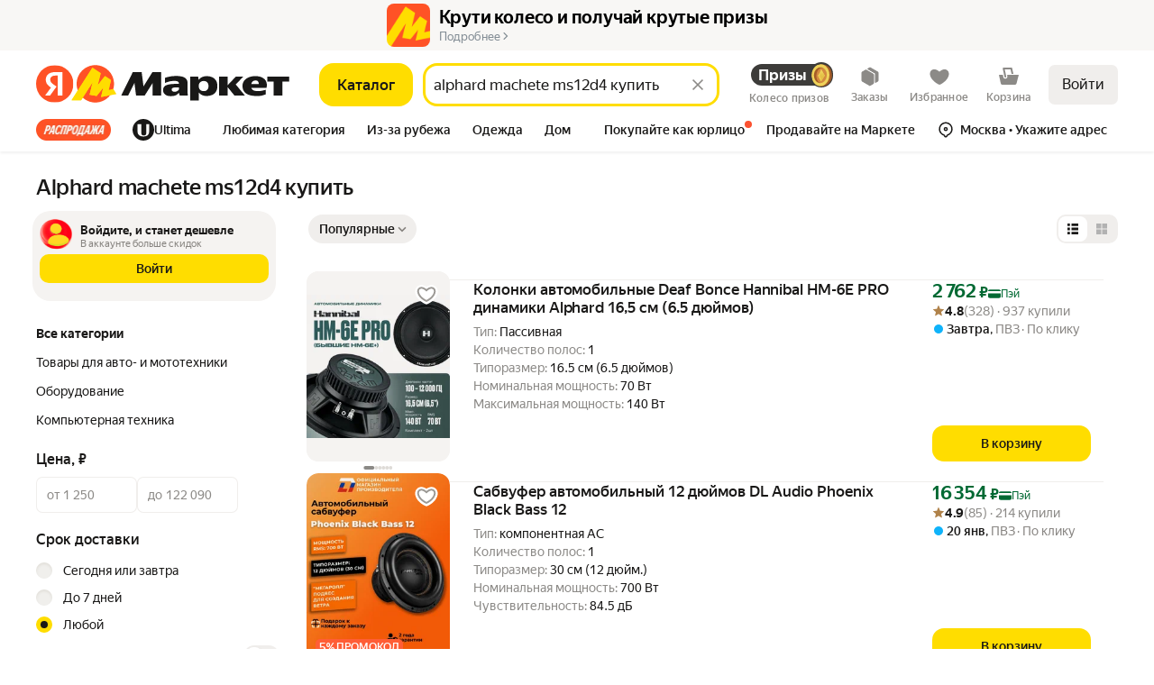

--- FILE ---
content_type: text/html; charset=utf-8
request_url: https://yastatic.net/s3/market-static/export-static/admon/frame2.html
body_size: 389
content:
<!DOCTYPE html>
<html>
  <body>
    <script>
      (function () {
        const UID_KEY = "st_uid";
        function serialize(obj) {
          return Object.keys(obj)
            .map((key) => [key, obj[key]].join("="))
            .join("&");
        }

        function generateUid() {
          let uid = "";

          for (let i = 0; i < 8; i++) {
            uid += Math.floor((1 + Math.random()) * 0x10000)
              .toString(16)
              .substring(1);
          }

          return uid;
        }

        function getUid() {
          let gUid =
            (window.localStorage && window.localStorage.getItem(UID_KEY)) || 0;
          let gCnt = 30;
          if (!gUid) {
            gUid = generateUid();
            window.localStorage && window.localStorage.setItem(UID_KEY, gUid);
          }

          return gUid;
        }

        function getInu() {
          if (!window.localStorage) {
            return 1;
          }

          if (!window.localStorage.getItem(UID_KEY)) {
            return 1;
          }
          return 0;
        }

        const s = window && window.sessionStorage ? window.sessionStorage : {};

        function receiveMessage(event) {
          if (!event.origin.endsWith("market.yandex.ru")) {
            return;
          }

          const data = event.data;

          if (typeof data !== 'object' || data.target !== 'statad') {
            return;
          }

          delete data.target;

          data.t = s && s._tid ? s._tid : (s._tid = Date.now());
          data.inu = getInu();
          data.uid = getUid();

          if (data.debug) {
            delete data.debug;

            console.debug("data: ", data);
          } else {
            const path = '//statad.ru/pixel.gif';
            const qs = serialize(data);
            new Image().src = [path, '?', qs].join('');
          }
        }

        window.addEventListener("message", receiveMessage, false);
      })();
    </script>
  </body>
</html>



--- FILE ---
content_type: application/javascript; charset=utf-8
request_url: https://yastatic.net/s3/market-b2c-static-production/white-desktop/browser-light/browser-light.browser.vendors~search_Filters.698287d.js
body_size: 2399
content:
(window.webpackJsonp=window.webpackJsonp||[]).push([[985],{10586:(function(n,t,r){"use strict";r.d(t,"a",(function(){return a}));var e=r(1823),o=r.n(e),i=r(2900),u=r(2899),c=(function(n){return null===n});function a(n,t,r){void 0===t&&(t=u.a),o()(Object(i.a)(t)||c(t),"Expected payloadCreator to be a function, undefined or null");var e=c(t)||t===u.a?u.a:(function(n){for(var r=arguments.length,e=Array(r>1?r-1:0),o=1;o<r;o++)e[o-1]=arguments[o];return n instanceof Error?n:t.apply(void 0,[n].concat(e))}),a=Object(i.a)(r),f=n.toString(),p=(function(){var t=e.apply(void 0,arguments),o={type:n};return t instanceof Error&&(o.error=!0),void 0!==t&&(o.payload=t),a&&(o.meta=r.apply(void 0,arguments)),o});return p.toString=(function(){return f}),p}}),2429:(function(n,t){n.exports=(function(n){for(var t=-1,r=null==n?0:n.length,e=0,o=[];++t<r;){var i=n[t];i&&(o[e++]=i)}return o})}),2683:(function(n,t,r){var e=r(2684),o=r(2129),i=r(2084),u=r(2685),c=r(1903);n.exports=(function(n,t,r){var a=c(n)?e:u,f=arguments.length<3;return a(n,i(t,4),r,f,o)})}),2684:(function(n,t){n.exports=(function(n,t,r,e){var o=-1,i=null==n?0:n.length;for(e&&i&&(r=n[++o]);++o<i;)r=t(r,n[o],o,n);return r})}),2685:(function(n,t){n.exports=(function(n,t,r,e,o){return o(n,(function(n,o,i){r=e?(e=!1,n):t(r,n,o,i)})),r})}),2687:(function(n,t,r){var e=r(2123),o=r(2688),i=r(2692),u=r(2693),c=i((function(n,t){if(null==n)return[];var r=t.length;return r>1&&u(n,t[0],t[1])?t=[]:r>2&&u(t[0],t[1],t[2])&&(t=[t[0]]),o(n,e(t,1),[])}));n.exports=c}),2688:(function(n,t,r){var e=r(2112),o=r(2104),i=r(2084),u=r(2128),c=r(2689),a=r(1911),f=r(2690),p=r(1961),s=r(1903);n.exports=(function(n,t,r){t=t.length?e(t,(function(n){return s(n)?(function(t){return o(t,1===n.length?n[0]:n)}):n})):[p];var l=-1;return t=e(t,a(i)),c(u(n,(function(n,r,o){return{criteria:e(t,(function(t){return t(n)})),index:++l,value:n}})),(function(n,t){return f(n,t,r)}))})}),2689:(function(n,t){n.exports=(function(n,t){var r=n.length;for(n.sort(t);r--;)n[r]=n[r].value;return n})}),2690:(function(n,t,r){var e=r(2691);n.exports=(function(n,t,r){for(var o=-1,i=n.criteria,u=t.criteria,c=i.length,a=r.length;++o<c;){var f=e(i[o],u[o]);if(f){if(o>=a)return f;return f*("desc"==r[o]?-1:1)}}return n.index-t.index})}),2691:(function(n,t,r){var e=r(2011);n.exports=(function(n,t){if(n!==t){var r=void 0!==n,o=null===n,i=n==n,u=e(n),c=void 0!==t,a=null===t,f=t==t,p=e(t);if(!a&&!p&&!u&&n>t||u&&c&&f&&!a&&!p||o&&c&&f||!r&&f||!i)return 1;if(!o&&!u&&!p&&n<t||p&&r&&i&&!o&&!u||a&&r&&i||!c&&i||!f)return -1}return 0})}),2692:(function(n,t,r){var e=r(1961),o=r(2125),i=r(1989);n.exports=(function(n,t){return i(o(n,t,e),n+"")})}),2693:(function(n,t,r){var e=r(2016),o=r(1904),i=r(2002),u=r(1891);n.exports=(function(n,t,r){if(!u(r))return!1;var c=typeof t;return("number"==c?!!(o(r)&&i(t,r.length)):"string"==c&&t in r)&&e(r[t],n)})}),2714:(function(n,t,r){var e=r(1903);n.exports=(function(){if(!arguments.length)return[];var n=arguments[0];return e(n)?n:[n]})}),2753:(function(n,t,r){var e=r(2754),o=r(2017);n.exports=(function(n){return null==n?[]:e(n,o(n))})}),2754:(function(n,t,r){var e=r(2112);n.exports=(function(n,t){return e(t,(function(t){return n[t]}))})}),2761:(function(n,t,r){var e=r(1953)("flow",r(2762));e.placeholder=r(1956),n.exports=e}),2762:(function(n,t,r){var e=r(2763)();n.exports=e}),2813:(function(n,t,r){var e=r(1953)("has",r(2814));e.placeholder=r(1956),n.exports=e}),2814:(function(n,t,r){var e=r(2815),o=r(2116);n.exports=(function(n,t){return null!=n&&o(n,t,e)})}),2815:(function(n,t){var r=Object.prototype.hasOwnProperty;n.exports=(function(n,t){return null!=n&&r.call(n,t)})}),2817:(function(n,t,r){var e=r(2093),o=r(2084),i=r(2818),u=r(1903),c=r(2693);n.exports=(function(n,t,r){var a=u(n)?e:i;return r&&c(n,t,r)&&(t=void 0),a(n,o(t,3))})}),2818:(function(n,t,r){var e=r(2129);n.exports=(function(n,t){var r;return e(n,(function(n,e,o){return!(r=t(n,e,o))})),!!r})}),2860:(function(n,t,r){"use strict";r.d(t,"a",(function(){return c}));var e=r(10580),o=r(1691),i=r(2733),u=r(1702);function c(){for(var n=[],t=0;t<arguments.length;t++)n[t]=arguments[t];var r=Number.POSITIVE_INFINITY,c=null,a=n[n.length-1];return(Object(o.a)(a)?(c=n.pop(),n.length>1&&"number"==typeof n[n.length-1]&&(r=n.pop())):"number"==typeof a&&(r=n.pop()),null===c&&1===n.length&&n[0]instanceof e.a)?n[0]:Object(i.a)(r)(Object(u.a)(n,c))}}),2863:(function(n,t,r){"use strict";r.d(t,"a",(function(){return function n(t,r){return"function"==typeof r?(function(e){return e.pipe(n((function(n,e){return Object(i.a)(t(n,e)).pipe(Object(o.a)((function(t,o){return r(n,t,e,o)})))})))}):(function(n){return n.lift(new c(t))})}}));var e=r(1680),o=r(1710),i=r(1717),u=r(1712),c=(function(){function n(n){this.project=n}return n.prototype.call=(function(n,t){return t.subscribe(new a(n,this.project))}),n})(),a=(function(n){function t(t,r){var e=n.call(this,t)||this;return e.project=r,e.index=0,e}return e.a(t,n),t.prototype._next=(function(n){var t,r=this.index++;try{t=this.project(n,r)}catch(n){this.destination.error(n);return}this._innerSub(t)}),t.prototype._innerSub=(function(n){var t=this.innerSubscription;t&&t.unsubscribe();var r=new u.a(this),e=this.destination;e.add(r),this.innerSubscription=Object(u.c)(n,r),this.innerSubscription!==r&&e.add(this.innerSubscription)}),t.prototype._complete=(function(){var t=this.innerSubscription;(!t||t.closed)&&n.prototype._complete.call(this),this.unsubscribe()}),t.prototype._unsubscribe=(function(){this.innerSubscription=void 0}),t.prototype.notifyComplete=(function(){this.innerSubscription=void 0,this.isStopped&&n.prototype._complete.call(this)}),t.prototype.notifyNext=(function(n){this.destination.next(n)}),t})(u.b)}),2933:(function(n,t,r){var e=r(1996),o=r(1904),i=r(2934),u=r(2006),c=r(2753),a=Math.max;n.exports=(function(n,t,r,f){n=o(n)?n:c(n),r=r&&!f?u(r):0;var p=n.length;return r<0&&(r=a(p+r,0)),i(n)?r<=p&&n.indexOf(t,r)>-1:!!p&&e(n,t,r)>-1})}),2934:(function(n,t,r){var e=r(1885),o=r(1903),i=r(1902);n.exports=(function(n){return"string"==typeof n||!o(n)&&i(n)&&"[object String]"==e(n)})}),3077:(function(n,t,r){"use strict";r.d(t,"a",(function(){return o}));var e=r(2860),o=(function(){for(var n=arguments.length,t=Array(n),r=0;r<n;r++)t[r]=arguments[r];var o=(function(){for(var n=arguments.length,r=Array(n),o=0;o<n;o++)r[o]=arguments[o];return e.a.apply(void 0,(function(n){if(!Array.isArray(n))return Array.from(n);for(var t=0,r=Array(n.length);t<n.length;t++)r[t]=n[t];return r})(t.map((function(n){var t=n.apply(void 0,r);if(!t)throw TypeError('combineEpics: one of the provided Epics "'+(n.name||"<anonymous>")+"\" does not return a stream. Double check you're not missing a return statement!");return t}))))});try{Object.defineProperty(o,"name",{value:"combineEpics("+t.map((function(n){return n.name||"<anonymous>"})).join(", ")+")"})}catch(n){}return o})}),3167:(function(n,t,r){"use strict";r.d(t,"a",(function(){return o}));var e=r(1716);function o(n,t){return Object(e.b)(n,t,1)}}),3250:(function(n,t,r){var e=r(3251);n.exports=(function(n){return n&&n.length?e(n):[]})}),3251:(function(n,t,r){var e=r(2090),o=r(1995),i=r(3252),u=r(2094),c=r(3253),a=r(2097);n.exports=(function(n,t,r){var f=-1,p=o,s=n.length,l=!0,v=[],h=v;if(r)l=!1,p=i;else if(s>=200){var d=t?null:c(n);if(d)return a(d);l=!1,p=u,h=new e}else h=t?[]:v;n:for(;++f<s;){var b=n[f],y=t?t(b):b;if(b=r||0!==b?b:0,l&&y==y){for(var x=h.length;x--;)if(h[x]===y)continue n;t&&h.push(y),v.push(b)}else p(h,y,r)||(h!==v&&h.push(y),v.push(b))}return v})}),3252:(function(n,t){n.exports=(function(n,t,r){for(var e=-1,o=null==n?0:n.length;++e<o;)if(r(t,n[e]))return!0;return!1})}),3253:(function(n,t,r){var e=r(1898),o=r(1977),i=r(2097),u=e&&1/i(new e([,-0]))[1]==1/0?(function(n){return new e(n)}):o;n.exports=u}),3305:(function(n,t,r){var e=r(1953)("getOr",r(2103));e.placeholder=r(1956),n.exports=e}),3306:(function(n,t,r){var e=r(1953)("flatten",r(2122),r(2141));e.placeholder=r(1956),n.exports=e}),3307:(function(n,t,r){var e=r(1953)("includes",r(2933));e.placeholder=r(1956),n.exports=e}),3308:(function(n,t,r){n.exports=r(1956)}),3443:(function(n,t,r){"use strict";Object.defineProperty(t,"__esModule",{value:!0}),t.batchActions=(function(n){var t=arguments.length>1&&void 0!==arguments[1]?arguments[1]:e;return{type:t,meta:{batch:!0},payload:n}}),t.enableBatching=(function(n){return function t(r,e){return e&&e.meta&&e.meta.batch?e.payload.reduce(t,r):n(r,e)}});var e=t.BATCH="BATCHING_REDUCER.BATCH"})}]);

--- FILE ---
content_type: application/javascript; charset=utf-8
request_url: https://yastatic.net/s3/market-b2c-static-production/white-desktop/browser-light/browser-light.browser.core_marketfront_CaptchaService.e27adf9.js
body_size: 342
content:
(window.webpackJsonp=window.webpackJsonp||[]).push([[544],{10296:(function(e,n,t){"use strict";t.r(n);var o=t(9854),a=t(1564),i=t.n(a),c=t(1529),r=t.n(c),p=t(1674),u=t.n(p),d=t(1540),f=t(1655),l=t(1913),w=(function(e){function n(){for(var n,t=arguments.length,o=Array(t),a=0;a<t;a++)o[a]=arguments[a];return n=e.call.apply(e,[this].concat(o))||this,u()(i()(n),"handleReceiveCaptcha",(function(e){var t=(function(){try{var n=e.detail.page,t=new URL(n);if(window.location.host===t.host)return n}catch(e){return}})();n.props.tapReceiveCaptcha(!!t),t&&Object(l.setWindowLocationHref)({url:t})})),n}r()(n,e);var t=n.prototype;return t.componentDidMount=(function(){"undefined"!=typeof window&&window.addEventListener(f.CAPTCHA_EVENT_TYPE,this.handleReceiveCaptcha)}),t.componentWillUnmount=(function(){"undefined"!=typeof window&&window.removeEventListener(f.CAPTCHA_EVENT_TYPE,this.handleReceiveCaptcha)}),t.render=(function(){return null}),n})(d.Component),h=Object(o.composeOverWidgetView)(Object(o.connect)(null,(function(e){return{tapReceiveCaptcha:(function(n){return e({type:"@marketfront/CAPTCHA_RECEIVED",payload:{hasValidPage:n}})})}})))(w),s=t(6208),v=t.n(s);n.default=o.Widget.describe({name:"@marketfront/CaptchaService",view:h,controller:v.a,meta:{team:"core"}})}),6208:(function(e,n){})}]);